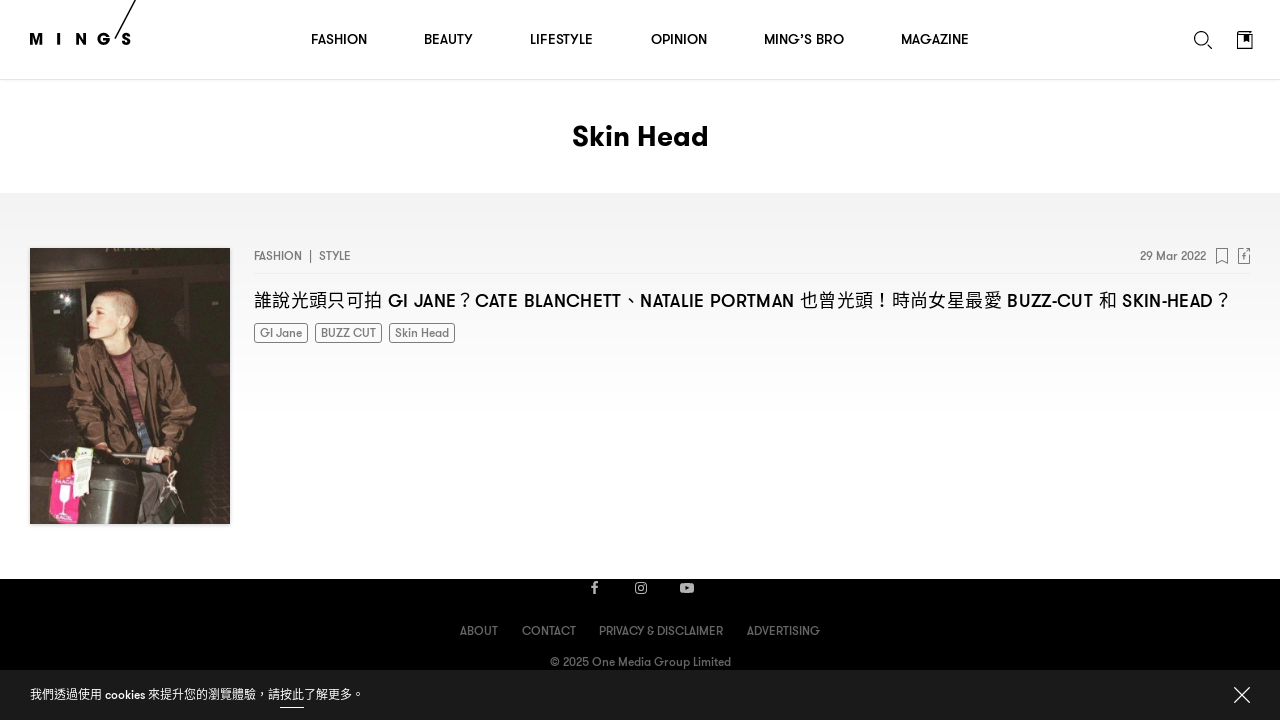

--- FILE ---
content_type: text/html; charset=UTF-8
request_url: https://www.mings.hk/wp-content/themes/k2digital/bookmark_list.php
body_size: 401
content:
<html>
<header>

</header>
<body>
    <script type="text/javascript" src="js/plugin/js.cookie.js"></script>
<script type="text/javascript">

    // console.log(Cookies.getJSON('post_id'));
    function receiveMessage(e){
        if (((e.origin == "https://www.mings.hk") || (e.origin == "https://www.mings.hk")) || 
	    ((e.origin == "https://www.mings.hk") || (e.origin == "https://www.mings.hk"))) {
            var payload = JSON.parse(e.data);

            switch(payload.method) {
                case 'set':
                    var parent = window.parent;
                    Cookies.set('post_id', payload.data, { expires: 30 });
                    var data = Cookies.getJSON('post_id');
                    parent.postMessage(data, "*");
                    console.log('iframe',data);
                    break;
                case 'get':
                    var parent = window.parent;
                    var data = Cookies.getJSON('post_id');
                    parent.postMessage(data, "*");
                    console.log('iframe',data);
                    break;
            }
        }
    }
    window.addEventListener("message", receiveMessage, false);

</script>
<script defer src="https://static.cloudflareinsights.com/beacon.min.js/vcd15cbe7772f49c399c6a5babf22c1241717689176015" integrity="sha512-ZpsOmlRQV6y907TI0dKBHq9Md29nnaEIPlkf84rnaERnq6zvWvPUqr2ft8M1aS28oN72PdrCzSjY4U6VaAw1EQ==" data-cf-beacon='{"version":"2024.11.0","token":"e2f30f349ada4cd29726c4f0393f8b95","r":1,"server_timing":{"name":{"cfCacheStatus":true,"cfEdge":true,"cfExtPri":true,"cfL4":true,"cfOrigin":true,"cfSpeedBrain":true},"location_startswith":null}}' crossorigin="anonymous"></script>
</body>
</html>

--- FILE ---
content_type: text/html; charset=UTF-8
request_url: https://www.mings.hk/wp-admin/admin-ajax.php
body_size: -394
content:
{"data":{"new_nonce":"97ed2231f4","nonce_ts":1766830770},"errors":[],"debug":[]}